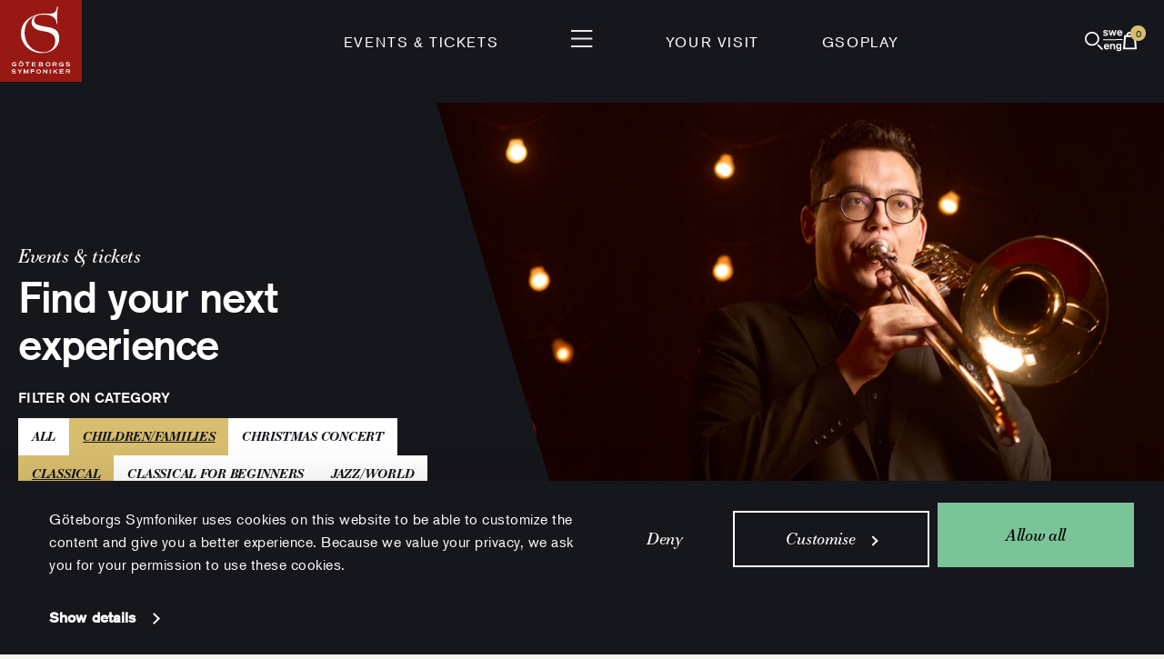

--- FILE ---
content_type: text/html; charset=UTF-8
request_url: https://www.gso.se/en/programme/concerts-2/?concert_genre%5B0%5D=281&concert_genre%5B1%5D=337&concert_genre%5B2%5D=32&concert_genre%5B3%5D=29
body_size: 16335
content:
<!doctype html>
<html lang="en-US" class="">
	<head>
		<meta charset="utf-8" />

		<meta name="viewport" content="width=device-width, initial-scale=1.0" />

		<link rel="apple-touch-icon-precomposed" sizes="57x57" href="https://www.gso.se/wp-content/themes/gso-v2/assets/images/icons/apple-touch-icon-57x57.png" />
		<link rel="apple-touch-icon-precomposed" sizes="114x114" href="https://www.gso.se/wp-content/themes/gso-v2/assets/images/icons/apple-touch-icon-114x114.png" />
		<link rel="apple-touch-icon-precomposed" sizes="72x72" href="https://www.gso.se/wp-content/themes/gso-v2/assets/images/icons/apple-touch-icon-72x72.png" />
		<link rel="apple-touch-icon-precomposed" sizes="144x144" href="https://www.gso.se/wp-content/themes/gso-v2/assets/images/icons/apple-touch-icon-144x144.png" />
		<link rel="apple-touch-icon-precomposed" sizes="60x60" href="https://www.gso.se/wp-content/themes/gso-v2/assets/images/icons/apple-touch-icon-60x60.png" />
		<link rel="apple-touch-icon-precomposed" sizes="120x120" href="https://www.gso.se/wp-content/themes/gso-v2/assets/images/icons/apple-touch-icon-120x120.png" />
		<link rel="apple-touch-icon-precomposed" sizes="76x76" href="https://www.gso.se/wp-content/themes/gso-v2/assets/images/icons/apple-touch-icon-76x76.png" />
		<link rel="apple-touch-icon-precomposed" sizes="152x152" href="https://www.gso.se/wp-content/themes/gso-v2/assets/images/icons/apple-touch-icon-152x152.png" />
		<link rel="icon" type="image/png" href="https://www.gso.se/wp-content/themes/gso-v2/assets/images/icons/favicon-196x196.png" sizes="196x196" />
		<link rel="icon" type="image/png" href="https://www.gso.se/wp-content/themes/gso-v2/assets/images/icons/favicon-96x96.png" sizes="96x96" />
		<link rel="icon" type="image/png" href="https://www.gso.se/wp-content/themes/gso-v2/assets/images/icons/favicon-32x32.png" sizes="32x32" />
		<link rel="icon" type="image/png" href="https://www.gso.se/wp-content/themes/gso-v2/assets/images/icons/favicon-16x16.png" sizes="16x16" />
		<link rel="icon" type="image/png" href="https://www.gso.se/wp-content/themes/gso-v2/assets/images/icons/favicon-128.png" sizes="128x128" />
		<meta name="msapplication-TileImage" content="https://www.gso.se/wp-content/themes/gso-v2/assets/images/icons/mstile-144x144.png" />
		<meta name="apple-mobile-web-app-title" content="GSO">
		<meta name="msapplication-square70x70logo" content="https://www.gso.se/wp-content/themes/gso-v2/assets/images/icons/mstile-70x70.png" />
		<meta name="msapplication-square150x150logo" content="https://www.gso.se/wp-content/themes/gso-v2/assets/images/icons/mstile-150x150.png" />
		<meta name="msapplication-wide310x150logo" content="https://www.gso.se/wp-content/themes/gso-v2/assets/images/icons/mstile-310x150.png" />
		<meta name="msapplication-square310x310logo" content="https://www.gso.se/wp-content/themes/gso-v2/assets/images/icons/mstile-310x310.png" />
		<script>
			var ajaxurl = 'https://www.gso.se/wp-admin/admin-ajax.php?lang=en';
			window.siteLanguage= 'en';
			window.languageStrings = {
				emailAddress: 'Email address'
			};
		</script>
		<meta name='robots' content='max-image-preview:large' />
	<style>img:is([sizes="auto" i], [sizes^="auto," i]) { contain-intrinsic-size: 3000px 1500px }</style>
	<link rel="alternate" hreflang="sv-se" href="https://www.gso.se/program/konserter/" />
<link rel="alternate" hreflang="en-us" href="https://www.gso.se/en/programme/concerts-2/" />
<link rel="alternate" hreflang="x-default" href="https://www.gso.se/program/konserter/" />
<link rel='stylesheet' id='wp-block-library-css' href='https://www.gso.se/wp-includes/css/dist/block-library/style.min.css?ver=6.8.3' type='text/css' media='all' />
<style id='classic-theme-styles-inline-css' type='text/css'>
/*! This file is auto-generated */
.wp-block-button__link{color:#fff;background-color:#32373c;border-radius:9999px;box-shadow:none;text-decoration:none;padding:calc(.667em + 2px) calc(1.333em + 2px);font-size:1.125em}.wp-block-file__button{background:#32373c;color:#fff;text-decoration:none}
</style>
<style id='global-styles-inline-css' type='text/css'>
:root{--wp--preset--aspect-ratio--square: 1;--wp--preset--aspect-ratio--4-3: 4/3;--wp--preset--aspect-ratio--3-4: 3/4;--wp--preset--aspect-ratio--3-2: 3/2;--wp--preset--aspect-ratio--2-3: 2/3;--wp--preset--aspect-ratio--16-9: 16/9;--wp--preset--aspect-ratio--9-16: 9/16;--wp--preset--color--black: #000000;--wp--preset--color--cyan-bluish-gray: #abb8c3;--wp--preset--color--white: #ffffff;--wp--preset--color--pale-pink: #f78da7;--wp--preset--color--vivid-red: #cf2e2e;--wp--preset--color--luminous-vivid-orange: #ff6900;--wp--preset--color--luminous-vivid-amber: #fcb900;--wp--preset--color--light-green-cyan: #7bdcb5;--wp--preset--color--vivid-green-cyan: #00d084;--wp--preset--color--pale-cyan-blue: #8ed1fc;--wp--preset--color--vivid-cyan-blue: #0693e3;--wp--preset--color--vivid-purple: #9b51e0;--wp--preset--gradient--vivid-cyan-blue-to-vivid-purple: linear-gradient(135deg,rgba(6,147,227,1) 0%,rgb(155,81,224) 100%);--wp--preset--gradient--light-green-cyan-to-vivid-green-cyan: linear-gradient(135deg,rgb(122,220,180) 0%,rgb(0,208,130) 100%);--wp--preset--gradient--luminous-vivid-amber-to-luminous-vivid-orange: linear-gradient(135deg,rgba(252,185,0,1) 0%,rgba(255,105,0,1) 100%);--wp--preset--gradient--luminous-vivid-orange-to-vivid-red: linear-gradient(135deg,rgba(255,105,0,1) 0%,rgb(207,46,46) 100%);--wp--preset--gradient--very-light-gray-to-cyan-bluish-gray: linear-gradient(135deg,rgb(238,238,238) 0%,rgb(169,184,195) 100%);--wp--preset--gradient--cool-to-warm-spectrum: linear-gradient(135deg,rgb(74,234,220) 0%,rgb(151,120,209) 20%,rgb(207,42,186) 40%,rgb(238,44,130) 60%,rgb(251,105,98) 80%,rgb(254,248,76) 100%);--wp--preset--gradient--blush-light-purple: linear-gradient(135deg,rgb(255,206,236) 0%,rgb(152,150,240) 100%);--wp--preset--gradient--blush-bordeaux: linear-gradient(135deg,rgb(254,205,165) 0%,rgb(254,45,45) 50%,rgb(107,0,62) 100%);--wp--preset--gradient--luminous-dusk: linear-gradient(135deg,rgb(255,203,112) 0%,rgb(199,81,192) 50%,rgb(65,88,208) 100%);--wp--preset--gradient--pale-ocean: linear-gradient(135deg,rgb(255,245,203) 0%,rgb(182,227,212) 50%,rgb(51,167,181) 100%);--wp--preset--gradient--electric-grass: linear-gradient(135deg,rgb(202,248,128) 0%,rgb(113,206,126) 100%);--wp--preset--gradient--midnight: linear-gradient(135deg,rgb(2,3,129) 0%,rgb(40,116,252) 100%);--wp--preset--font-size--small: 13px;--wp--preset--font-size--medium: 20px;--wp--preset--font-size--large: 36px;--wp--preset--font-size--x-large: 42px;--wp--preset--spacing--20: 0.44rem;--wp--preset--spacing--30: 0.67rem;--wp--preset--spacing--40: 1rem;--wp--preset--spacing--50: 1.5rem;--wp--preset--spacing--60: 2.25rem;--wp--preset--spacing--70: 3.38rem;--wp--preset--spacing--80: 5.06rem;--wp--preset--shadow--natural: 6px 6px 9px rgba(0, 0, 0, 0.2);--wp--preset--shadow--deep: 12px 12px 50px rgba(0, 0, 0, 0.4);--wp--preset--shadow--sharp: 6px 6px 0px rgba(0, 0, 0, 0.2);--wp--preset--shadow--outlined: 6px 6px 0px -3px rgba(255, 255, 255, 1), 6px 6px rgba(0, 0, 0, 1);--wp--preset--shadow--crisp: 6px 6px 0px rgba(0, 0, 0, 1);}:where(.is-layout-flex){gap: 0.5em;}:where(.is-layout-grid){gap: 0.5em;}body .is-layout-flex{display: flex;}.is-layout-flex{flex-wrap: wrap;align-items: center;}.is-layout-flex > :is(*, div){margin: 0;}body .is-layout-grid{display: grid;}.is-layout-grid > :is(*, div){margin: 0;}:where(.wp-block-columns.is-layout-flex){gap: 2em;}:where(.wp-block-columns.is-layout-grid){gap: 2em;}:where(.wp-block-post-template.is-layout-flex){gap: 1.25em;}:where(.wp-block-post-template.is-layout-grid){gap: 1.25em;}.has-black-color{color: var(--wp--preset--color--black) !important;}.has-cyan-bluish-gray-color{color: var(--wp--preset--color--cyan-bluish-gray) !important;}.has-white-color{color: var(--wp--preset--color--white) !important;}.has-pale-pink-color{color: var(--wp--preset--color--pale-pink) !important;}.has-vivid-red-color{color: var(--wp--preset--color--vivid-red) !important;}.has-luminous-vivid-orange-color{color: var(--wp--preset--color--luminous-vivid-orange) !important;}.has-luminous-vivid-amber-color{color: var(--wp--preset--color--luminous-vivid-amber) !important;}.has-light-green-cyan-color{color: var(--wp--preset--color--light-green-cyan) !important;}.has-vivid-green-cyan-color{color: var(--wp--preset--color--vivid-green-cyan) !important;}.has-pale-cyan-blue-color{color: var(--wp--preset--color--pale-cyan-blue) !important;}.has-vivid-cyan-blue-color{color: var(--wp--preset--color--vivid-cyan-blue) !important;}.has-vivid-purple-color{color: var(--wp--preset--color--vivid-purple) !important;}.has-black-background-color{background-color: var(--wp--preset--color--black) !important;}.has-cyan-bluish-gray-background-color{background-color: var(--wp--preset--color--cyan-bluish-gray) !important;}.has-white-background-color{background-color: var(--wp--preset--color--white) !important;}.has-pale-pink-background-color{background-color: var(--wp--preset--color--pale-pink) !important;}.has-vivid-red-background-color{background-color: var(--wp--preset--color--vivid-red) !important;}.has-luminous-vivid-orange-background-color{background-color: var(--wp--preset--color--luminous-vivid-orange) !important;}.has-luminous-vivid-amber-background-color{background-color: var(--wp--preset--color--luminous-vivid-amber) !important;}.has-light-green-cyan-background-color{background-color: var(--wp--preset--color--light-green-cyan) !important;}.has-vivid-green-cyan-background-color{background-color: var(--wp--preset--color--vivid-green-cyan) !important;}.has-pale-cyan-blue-background-color{background-color: var(--wp--preset--color--pale-cyan-blue) !important;}.has-vivid-cyan-blue-background-color{background-color: var(--wp--preset--color--vivid-cyan-blue) !important;}.has-vivid-purple-background-color{background-color: var(--wp--preset--color--vivid-purple) !important;}.has-black-border-color{border-color: var(--wp--preset--color--black) !important;}.has-cyan-bluish-gray-border-color{border-color: var(--wp--preset--color--cyan-bluish-gray) !important;}.has-white-border-color{border-color: var(--wp--preset--color--white) !important;}.has-pale-pink-border-color{border-color: var(--wp--preset--color--pale-pink) !important;}.has-vivid-red-border-color{border-color: var(--wp--preset--color--vivid-red) !important;}.has-luminous-vivid-orange-border-color{border-color: var(--wp--preset--color--luminous-vivid-orange) !important;}.has-luminous-vivid-amber-border-color{border-color: var(--wp--preset--color--luminous-vivid-amber) !important;}.has-light-green-cyan-border-color{border-color: var(--wp--preset--color--light-green-cyan) !important;}.has-vivid-green-cyan-border-color{border-color: var(--wp--preset--color--vivid-green-cyan) !important;}.has-pale-cyan-blue-border-color{border-color: var(--wp--preset--color--pale-cyan-blue) !important;}.has-vivid-cyan-blue-border-color{border-color: var(--wp--preset--color--vivid-cyan-blue) !important;}.has-vivid-purple-border-color{border-color: var(--wp--preset--color--vivid-purple) !important;}.has-vivid-cyan-blue-to-vivid-purple-gradient-background{background: var(--wp--preset--gradient--vivid-cyan-blue-to-vivid-purple) !important;}.has-light-green-cyan-to-vivid-green-cyan-gradient-background{background: var(--wp--preset--gradient--light-green-cyan-to-vivid-green-cyan) !important;}.has-luminous-vivid-amber-to-luminous-vivid-orange-gradient-background{background: var(--wp--preset--gradient--luminous-vivid-amber-to-luminous-vivid-orange) !important;}.has-luminous-vivid-orange-to-vivid-red-gradient-background{background: var(--wp--preset--gradient--luminous-vivid-orange-to-vivid-red) !important;}.has-very-light-gray-to-cyan-bluish-gray-gradient-background{background: var(--wp--preset--gradient--very-light-gray-to-cyan-bluish-gray) !important;}.has-cool-to-warm-spectrum-gradient-background{background: var(--wp--preset--gradient--cool-to-warm-spectrum) !important;}.has-blush-light-purple-gradient-background{background: var(--wp--preset--gradient--blush-light-purple) !important;}.has-blush-bordeaux-gradient-background{background: var(--wp--preset--gradient--blush-bordeaux) !important;}.has-luminous-dusk-gradient-background{background: var(--wp--preset--gradient--luminous-dusk) !important;}.has-pale-ocean-gradient-background{background: var(--wp--preset--gradient--pale-ocean) !important;}.has-electric-grass-gradient-background{background: var(--wp--preset--gradient--electric-grass) !important;}.has-midnight-gradient-background{background: var(--wp--preset--gradient--midnight) !important;}.has-small-font-size{font-size: var(--wp--preset--font-size--small) !important;}.has-medium-font-size{font-size: var(--wp--preset--font-size--medium) !important;}.has-large-font-size{font-size: var(--wp--preset--font-size--large) !important;}.has-x-large-font-size{font-size: var(--wp--preset--font-size--x-large) !important;}
:where(.wp-block-post-template.is-layout-flex){gap: 1.25em;}:where(.wp-block-post-template.is-layout-grid){gap: 1.25em;}
:where(.wp-block-columns.is-layout-flex){gap: 2em;}:where(.wp-block-columns.is-layout-grid){gap: 2em;}
:root :where(.wp-block-pullquote){font-size: 1.5em;line-height: 1.6;}
</style>
<link rel='stylesheet' id='contact-form-7-css' href='https://www.gso.se/wp-content/plugins/contact-form-7/includes/css/styles.css?ver=6.0.6' type='text/css' media='all' />
<link rel='stylesheet' id='main-stylesheet-css' href='https://www.gso.se/wp-content/themes/gso-v2/assets/styles/app.css?id=e641d629f8efd3a2441f&#038;ver=6.8.3' type='text/css' media='all' />
<script type="text/javascript" id="main-script-js-extra">
/* <![CDATA[ */
var tpl_url = {"template_url":"https:\/\/www.gso.se\/wp-content\/themes\/gso-v2"};
/* ]]> */
</script>
<script type="text/javascript" src="https://www.gso.se/wp-content/themes/gso-v2/assets/scripts/app.js?id=1b7c58d6480908e4a62a&amp;ver=6.8.3" id="main-script-js"></script>
<link rel="https://api.w.org/" href="https://www.gso.se/en/wp-json/" /><link rel="alternate" title="JSON" type="application/json" href="https://www.gso.se/en/wp-json/wp/v2/pages/5338" /><link rel="alternate" title="oEmbed (JSON)" type="application/json+oembed" href="https://www.gso.se/en/wp-json/oembed/1.0/embed?url=https%3A%2F%2Fwww.gso.se%2Fen%2Fprogramme%2Fconcerts-2%2F" />
<link rel="alternate" title="oEmbed (XML)" type="text/xml+oembed" href="https://www.gso.se/en/wp-json/oembed/1.0/embed?url=https%3A%2F%2Fwww.gso.se%2Fen%2Fprogramme%2Fconcerts-2%2F&#038;format=xml" />
<meta name="generator" content="WPML ver:4.7.6 stt:1,52;" />
<meta name="description" content="Concerts in Gothenburg - find your next experience at the Gothenburg Concert Hall! Classical music, jazz, stand-up comedy, pop, world music, podcasters, and much more.">    <meta property="og:title" content="Find concerts" />
    <meta property="og:type" content="article" />
    <meta property="og:image" content="https://www.gso.se/wp-content/uploads/2026/01/gso-2526-arno03391-2-1920x1254-foto-nadim-elazzeh_750x750_acf_cropped-4.jpg" />
    <meta property="og:image:width" content="750" />
    <meta property="og:image:height" content="750" />
    <meta property="og:description" content="Concerts in Gothenburg - find your next experience at the Gothenburg Concert Hall! Classical music, jazz, stand-up comedy, pop, world music, podcasters, and much more." />
    <meta property="og:site_name" content="Göteborgs Symfoniker" />
  <link rel="canonical" href="https://www.gso.se/en/programme/concerts-2/" />

		<title>Find concerts | Gothenburg Concert Hall</title>

	</head>
    <body class="wp-singular page-template page-template-templates page-template-concert-filter page-template-templatesconcert-filter-php page page-id-5338 page-child parent-pageid-4948 wp-theme-gso-v2">

		<!-- Google Tag Manager -->
		<noscript><iframe src="//www.googletagmanager.com/ns.html?id=GTM-TFZHGW"
		height="0" width="0" style="display:none;visibility:hidden"></iframe></noscript>
		<script>(function(w,d,s,l,i){w[l]=w[l]||[];w[l].push({'gtm.start':
		new Date().getTime(),event:'gtm.js'});var f=d.getElementsByTagName(s)[0],
		j=d.createElement(s),dl=l!='dataLayer'?'&l='+l:'';j.async=true;j.src=
		'//www.googletagmanager.com/gtm.js?id='+i+dl;f.parentNode.insertBefore(j,f);
		})(window,document,'script','dataLayer','GTM-TFZHGW');</script>
		<!-- End Google Tag Manager -->
		<header id="page-header">
			<nav id="top-bar" aria-label="Top navigation">
				<a class="top-bar-logo" href="https://www.gso.se/en/" rel="home">
					<img alt="Göteborgs Symfoniker" src="https://www.gso.se/wp-content/themes/gso-v2/assets/images/gso-top-logo.svg?id=c74af9de2077fc8b18cd" />
				</a>

				<div class="top-bar-menu">
					<div class="top-bar-menu-left">
																						<a
		href="/en/programme/concerts/"
		class=""
					>Events &amp; tickets</a>
																												</div>
								<div class="top-bar-menu-center">
								<button aria-controls="site-navigation" aria-expanded="false">
									<img
										src="https://www.gso.se/wp-content/themes/gso-v2/assets/images/menu-open.svg?id=96ccccc55b87a5ea71c5"
										alt="Open menu"
									>
								</button>
								</div>
								<div class="top-bar-menu-right">
																													<a
		href="/en/your-visit/"
		class=""
					>Your visit</a>
																													<a
		href="https://www.gso.se/en/gsoplay/"
		class=""
					>GSOplay</a>
																		</div>
				</div>

				<div class="top-bar-icons">
					<button class="last-seen hidden" aria-controls="header-last-seen" aria-expanded="false">
						<img src="https://www.gso.se/wp-content/themes/gso-v2/assets/images/gso-icons/eye.svg" alt="Last seen">
					</button>
					<button class="search mobile:order-first" aria-controls="site-search" aria-expanded="false">
						<img src="https://www.gso.se/wp-content/themes/gso-v2/assets/images/gso-icons/search.svg" alt="Search">
					</button>
					<a class="language mobile:hidden" href="https://www.gso.se/program/konserter/">
						<img
							src="https://www.gso.se/wp-content/themes/gso-v2/assets/images/gso-icons/lang.svg"
							alt="swe/eng - Switch language to Swedish"
						>
					</a>
					<button class="cart" aria-controls="header-cart" aria-expanded="false">
						<img src="https://www.gso.se/wp-content/themes/gso-v2/assets/images/gso-icons/cart.svg" alt="Cart">
						<span class="badge cart-count hidden">0</span>
					</button>
				</div>
			</nav>

			
			<div id="header-cart">
			    <div class="popover-indicator"></div>
			    <button class="button-close" aria-controls="header-cart" aria-expanded="false">
				<img
				    src="https://www.gso.se/wp-content/themes/gso-v2/assets/images/menu-close.svg?id=33453ec979232c71b75c"
				    alt="Close cart"
				>
			    </button>
					<div class="content" data-currency="SEK" data-iframe-url="https://tickets.gso.se/en/itix" data-locale="en">
					<h6 class="header">Cart</h6>
					<p class="body">Your cart is empty</p>
					<div class="has-items hidden">
						<div class="gso-box-list compact-rows"></div>
						<a
								class="to-cart-checkout"
								href="https://tickets.gso.se/sv/buyingflow/purchase/"
								>Pay</a>
					</div>

				</div>
			</div>

			<div id="header-last-seen">
			    <div class="popover-indicator"></div>
			    <button class="button-close" aria-controls="header-last-seen" aria-expanded="false">
				<img
				    src="https://www.gso.se/wp-content/themes/gso-v2/assets/images/menu-close.svg?id=33453ec979232c71b75c"
				    alt="Close last seen"
				>
			    </button>
			    <div class="content">
					<h6 class="header">Last seen</h6>
					<p class="body">List is empty</p>
					<div class="gso-box-list compact-rows hidden"></div>
			    </div>
			</div>
		</header>

		<nav id="site-navigation" aria-label="Main navigation">
			<div class="site-navigation-bar">
				<div class="site-navigation-bar-icons-left">
					<a class="my-pages"
					   data-subscriber-url="https://www.gso.se/en/web-profile-subscriber/"
					   data-regular-url="https://www.gso.se/en/web-profile/"
					   data-create-profile-url="https://www.gso.se/en/create-webprofile/"
					   href="https://www.gso.se/en/create-webprofile/">
						<img src="https://www.gso.se/wp-content/themes/gso-v2/assets/images/gso-icons/person.svg" alt="My web profile">
						<span>My web profile</span>
					</a>

					<a class="language-small desktop:hidden" href="https://www.gso.se/program/konserter/">
						<img
							src="https://www.gso.se/wp-content/themes/gso-v2/assets/images/gso-icons/lang.svg"
							alt="swe/eng - Switch language to Swedish"
						>
					</a>
				</div>
				<button class="site-navigation-close" aria-controls="site-navigation" aria-expanded="false" aria-label="Close site navigation">
					<img
						src="https://www.gso.se/wp-content/themes/gso-v2/assets/images/menu-close.svg?id=33453ec979232c71b75c"
						alt=""
					>
				</button>
				<div class="site-navigation-bar-icons-right">
					<button class="search" aria-controls="site-search" aria-expanded="false">
						<img src="https://www.gso.se/wp-content/themes/gso-v2/assets/images/gso-icons/search.svg" alt="Search">
					</button>
					<button class="last-seen hidden desktop:hidden" aria-controls="header-last-seen" aria-expanded="false">
						<img src="https://www.gso.se/wp-content/themes/gso-v2/assets/images/gso-icons/eye.svg" alt="Last seen">
					</button>
					<a class="language mobile:hidden" href="https://www.gso.se/program/konserter/">
						<img
							src="https://www.gso.se/wp-content/themes/gso-v2/assets/images/gso-icons/lang.svg"
							alt="swe/eng - Switch language to Swedish"
						>
					</a>
					<button class="cart" aria-controls="header-cart" aria-expanded="false">
						<img src="https://www.gso.se/wp-content/themes/gso-v2/assets/images/gso-icons/cart.svg" alt="Cart">
						<span class="badge cart-count hidden">0</span>
					</button>
				</div>
			</div>
							<ul class="menu site-navigation-content site-navigation-content-desktop">
														
								<li class="site-navigation-content-item ">							<a
		href="https://www.gso.se/en/programme/concerts-2/"
		class=""
					>Events &amp; tickets</a>

													<ul class="menu" >
																																			<li>
											<a
		href="https://www.gso.se/en/programme/gift-card/"
		class=""
					>Gift cards</a>
									</li>
																										<li>
											<a
		href="https://www.gso.se/en/programme/get-a-subscription/"
		class=""
					>Subscriptions</a>
									</li>
																										<li>
											<a
		href="https://www.gso.se/en/programme/ticket-information/"
		class=""
					>Ticket information</a>
									</li>
															</ul>
																						
				</li>				<li class="site-navigation-content-item ">							<a
		href="https://www.gso.se/en/your-visit/"
		class=""
					>Your visit</a>

													<ul class="menu" >
																																			<li>
											<a
		href="https://www.gso.se/en/your-visit/the-experience/"
		class=""
					>The experience</a>
									</li>
																										<li>
											<a
		href="https://www.gso.se/en/your-visit/food-drinks/"
		class=""
					>Food &amp; drink</a>
									</li>
																										<li>
											<a
		href="https://www.gso.se/en/your-visit/accessibility/"
		class=""
					>Accessibility</a>
									</li>
																										<li>
											<a
		href="https://www.gso.se/en/your-visit/a-safe-and-secure-visit/"
		class=""
					>Health &amp; safety</a>
									</li>
															</ul>
																						
				</li>				<li class="site-navigation-content-item gsoplay">							<a
		href="https://www.gso.se/en/gsoplay/"
		class="gsoplay"
					><i class="gso-icon-gsoplay"></i>GSOplay</a>

																						
				</li>				<li class="site-navigation-content-item ">							<a
		href="https://www.gso.se/en/gothenburg-symphony-orchestra/"
		class=""
					>Gothenburg Symphony Orchestra</a>

													<ul class="menu" >
																																			<li>
											<a
		href="https://www.gso.se/en/gothenburg-symphony-orchestra/the-orchestra/"
		class=""
					>The Orchestra</a>
									</li>
																										<li>
											<a
		href="https://www.gso.se/en/gothenburg-symphony-orchestra/conductors/"
		class=""
					>Conductors</a>
									</li>
																										<li>
											<a
		href="https://www.gso.se/en/gothenburg-symphony-orchestra/choirs-ensembles/"
		class=""
					>Choirs &amp; ensembles</a>
									</li>
																										<li>
											<a
		href="https://www.gso.se/en/gothenburg-symphony-orchestra/partners-cooperations/"
		class=""
					>Partners &amp; Cooperations</a>
									</li>
															</ul>
																						
				</li>				<li class="site-navigation-content-item ">							<a
		href="https://www.gso.se/en/gothenburg-concert-hall/"
		class=""
					>The Concert Hall</a>

													<ul class="menu" >
																																			<li>
											<a
		href="https://www.gso.se/en/gothenburg-concert-hall/concert-hall-venues/"
		class=""
					>The Concert Hall venues</a>
									</li>
																										<li>
											<a
		href="https://www.gso.se/en/gothenburg-concert-hall/venue-rentals/"
		class=""
					>Venue rentals</a>
									</li>
																										<li>
											<a
		href="https://www.gso.se/en/gothenburg-concert-hall/art-in-the-concerthall/"
		class=""
					>Art in the Concert Hall</a>
									</li>
																										<li>
											<a
		href="https://www.gso.se/en/gothenburg-concert-hall/organ-in-gothenburg-concert-hall/"
		class=""
					>The Concert Hall Organ</a>
									</li>
															</ul>
																						
				</li>				<li class="site-navigation-content-item ">							<a
		href="https://www.gso.se/en/discover/"
		class=""
					>Discover</a>

													<ul class="menu" >
																																			<li>
											<a
		href="https://www.gso.se/en/discover/composers/"
		class=""
					>Get to know the composers</a>
									</li>
																										<li>
											<a
		href="https://www.gso.se/en/discover/press/"
		class=""
					>Press</a>
									</li>
															</ul>
																						
				</li>				<li class="site-navigation-content-item ">							<a
		href="https://www.gso.se/en/children-youth/"
		class=""
					>Children &amp; Youth</a>

													<ul class="menu" >
																																			<li>
											<a
		href="https://www.gso.se/en/children-youth/school-concerts/"
		class=""
					>School Concerts</a>
									</li>
																										<li>
											<a
		href="https://www.gso.se/en/children-youth/play-and-sing-with-us/"
		class=""
					>Play &amp; sing with us</a>
									</li>
																										<li>
											<a
		href="https://www.gso.se/en/children-youth/play-and-sing-with-us/side-by-side/"
		class=""
					>Side by Side music camp</a>
									</li>
																										<li>
											<a
		href="https://www.gso.se/en/children-youth/for-larare/"
		class=""
					>For Educators</a>
									</li>
																										<li>
											<a
		href="https://www.gso.se/en/children-youth/octomonk/"
		class=""
					>Study with Octomonk</a>
									</li>
																										<li>
											<a
		href="https://www.gso.se/en/children-youth/study-visits/"
		class=""
					>Study Visits</a>
									</li>
															</ul>
																						
				</li>				<li class="site-navigation-content-item ">							<a
		href="https://www.gso.se/en/the-organisation/"
		class=""
					>The Organisation</a>

																						
															<a
		href="https://www.gso.se/en/the-organisation/sustainability/"
		class=""
					>Sustainability</a>

																						
															<a
		href="https://www.gso.se/en/contact-opening-hours/"
		class=""
					>Contact &amp; Opening hours</a>

																						
															<a
		href="https://www.gso.se/en/for-companies/"
		class=""
					>For Corporations</a>

																													</li>
								</ul>
							<ul class="menu site-navigation-content site-navigation-content-mobile">
														
								<li class="site-navigation-content-item ">							<a
		href="https://www.gso.se/en/programme/concerts-2/"
		class=""
				data-submenu-id="site-navigation-submenu-75242" aria-controls="site-navigation-submenu-75242" aria-expanded="false"	>Events &amp; tickets</a>

													<ul class="menu"  id="site-navigation-submenu-75242">
																										<li>
											<a
		href="https://www.gso.se/en/programme/concerts-2/"
		class="mobile-only"
					>Events &amp; tickets</a>
									</li>
																										<li>
											<a
		href="https://www.gso.se/en/programme/gift-card/"
		class=""
					>Gift cards</a>
									</li>
																										<li>
											<a
		href="https://www.gso.se/en/programme/get-a-subscription/"
		class=""
					>Subscriptions</a>
									</li>
																										<li>
											<a
		href="https://www.gso.se/en/programme/ticket-information/"
		class=""
					>Ticket information</a>
									</li>
															</ul>
																						
				</li>				<li class="site-navigation-content-item ">							<a
		href="https://www.gso.se/en/your-visit/"
		class=""
				data-submenu-id="site-navigation-submenu-75257" aria-controls="site-navigation-submenu-75257" aria-expanded="false"	>Your visit</a>

													<ul class="menu"  id="site-navigation-submenu-75257">
																										<li>
											<a
		href="https://www.gso.se/en/your-visit/"
		class="mobile-only"
					>Your visit</a>
									</li>
																										<li>
											<a
		href="https://www.gso.se/en/your-visit/the-experience/"
		class=""
					>The experience</a>
									</li>
																										<li>
											<a
		href="https://www.gso.se/en/your-visit/food-drinks/"
		class=""
					>Food &amp; drink</a>
									</li>
																										<li>
											<a
		href="https://www.gso.se/en/your-visit/accessibility/"
		class=""
					>Accessibility</a>
									</li>
																										<li>
											<a
		href="https://www.gso.se/en/your-visit/a-safe-and-secure-visit/"
		class=""
					>Health &amp; safety</a>
									</li>
															</ul>
																						
				</li>				<li class="site-navigation-content-item gsoplay">							<a
		href="https://www.gso.se/en/gsoplay/"
		class="gsoplay"
					><i class="gso-icon-gsoplay"></i>GSOplay</a>

																						
				</li>				<li class="site-navigation-content-item ">							<a
		href="https://www.gso.se/en/gothenburg-symphony-orchestra/"
		class=""
				data-submenu-id="site-navigation-submenu-75266" aria-controls="site-navigation-submenu-75266" aria-expanded="false"	>Gothenburg Symphony Orchestra</a>

													<ul class="menu"  id="site-navigation-submenu-75266">
																										<li>
											<a
		href="https://www.gso.se/en/gothenburg-symphony-orchestra/"
		class="mobile-only"
					>Gothenburg Symphony Orchestra</a>
									</li>
																										<li>
											<a
		href="https://www.gso.se/en/gothenburg-symphony-orchestra/the-orchestra/"
		class=""
					>The Orchestra</a>
									</li>
																										<li>
											<a
		href="https://www.gso.se/en/gothenburg-symphony-orchestra/conductors/"
		class=""
					>Conductors</a>
									</li>
																										<li>
											<a
		href="https://www.gso.se/en/gothenburg-symphony-orchestra/choirs-ensembles/"
		class=""
					>Choirs &amp; ensembles</a>
									</li>
																										<li>
											<a
		href="https://www.gso.se/en/gothenburg-symphony-orchestra/partners-cooperations/"
		class=""
					>Partners &amp; Cooperations</a>
									</li>
															</ul>
																						
				</li>				<li class="site-navigation-content-item ">							<a
		href="https://www.gso.se/en/gothenburg-concert-hall/"
		class=""
				data-submenu-id="site-navigation-submenu-75297" aria-controls="site-navigation-submenu-75297" aria-expanded="false"	>The Concert Hall</a>

													<ul class="menu"  id="site-navigation-submenu-75297">
																										<li>
											<a
		href="https://www.gso.se/en/gothenburg-concert-hall/"
		class="mobile-only"
					>The Concert Hall</a>
									</li>
																										<li>
											<a
		href="https://www.gso.se/en/gothenburg-concert-hall/concert-hall-venues/"
		class=""
					>The Concert Hall venues</a>
									</li>
																										<li>
											<a
		href="https://www.gso.se/en/gothenburg-concert-hall/venue-rentals/"
		class=""
					>Venue rentals</a>
									</li>
																										<li>
											<a
		href="https://www.gso.se/en/gothenburg-concert-hall/art-in-the-concerthall/"
		class=""
					>Art in the Concert Hall</a>
									</li>
																										<li>
											<a
		href="https://www.gso.se/en/gothenburg-concert-hall/organ-in-gothenburg-concert-hall/"
		class=""
					>The Concert Hall Organ</a>
									</li>
															</ul>
																						
				</li>				<li class="site-navigation-content-item ">							<a
		href="https://www.gso.se/en/discover/"
		class=""
				data-submenu-id="site-navigation-submenu-75328" aria-controls="site-navigation-submenu-75328" aria-expanded="false"	>Discover</a>

													<ul class="menu"  id="site-navigation-submenu-75328">
																										<li>
											<a
		href="https://www.gso.se/en/discover/"
		class="mobile-only"
					>Discover</a>
									</li>
																										<li>
											<a
		href="https://www.gso.se/en/discover/composers/"
		class=""
					>Get to know the composers</a>
									</li>
																										<li>
											<a
		href="https://www.gso.se/en/discover/press/"
		class=""
					>Press</a>
									</li>
															</ul>
																						
				</li>				<li class="site-navigation-content-item ">							<a
		href="https://www.gso.se/en/children-youth/"
		class=""
				data-submenu-id="site-navigation-submenu-75332" aria-controls="site-navigation-submenu-75332" aria-expanded="false"	>Children &amp; Youth</a>

													<ul class="menu"  id="site-navigation-submenu-75332">
																										<li>
											<a
		href="https://www.gso.se/en/children-youth/"
		class="mobile-only"
					>Children &amp; Youth</a>
									</li>
																										<li>
											<a
		href="https://www.gso.se/en/children-youth/school-concerts/"
		class=""
					>School Concerts</a>
									</li>
																										<li>
											<a
		href="https://www.gso.se/en/children-youth/play-and-sing-with-us/"
		class=""
					>Play &amp; sing with us</a>
									</li>
																										<li>
											<a
		href="https://www.gso.se/en/children-youth/play-and-sing-with-us/side-by-side/"
		class=""
					>Side by Side music camp</a>
									</li>
																										<li>
											<a
		href="https://www.gso.se/en/children-youth/for-larare/"
		class=""
					>For Educators</a>
									</li>
																										<li>
											<a
		href="https://www.gso.se/en/children-youth/octomonk/"
		class=""
					>Study with Octomonk</a>
									</li>
																										<li>
											<a
		href="https://www.gso.se/en/children-youth/study-visits/"
		class=""
					>Study Visits</a>
									</li>
															</ul>
																						
				</li>				<li class="site-navigation-content-item ">							<a
		href="https://www.gso.se/en/the-organisation/"
		class=""
					>The Organisation</a>

																						
															<a
		href="https://www.gso.se/en/the-organisation/sustainability/"
		class=""
					>Sustainability</a>

																						
															<a
		href="https://www.gso.se/en/contact-opening-hours/"
		class=""
					>Contact &amp; Opening hours</a>

																						
															<a
		href="https://www.gso.se/en/for-companies/"
		class=""
					>For Corporations</a>

																													</li>
								</ul>
					</nav>

		<div id="site-search">
			<div class="site-search-bar">
				<div class="site-search-bar-icons-left">
				</div>
				<button class="site-search-close" aria-controls="site-search" aria-expanded="false">
					<img
						src="https://www.gso.se/wp-content/themes/gso-v2/assets/images/menu-close.svg?id=33453ec979232c71b75c"
						alt="Close search"
					>
				</button>
				<div class="site-search-bar-icons-right">
				</div>
			</div>

			<div class="site-search-content">
				<div class="gso-block form-search-large">
	<form role="search" method="get" action="https://www.gso.se/en/">
	
	<div class="search-input">
		<label for="1a3c3378-cad7-4571-8809-a4ee00e9059b-search">
			<img src="https://www.gso.se/wp-content/themes/gso-v2/assets/images/gso-icons/search.svg" alt="Search for:">
		</label>
		<input
			id="1a3c3378-cad7-4571-8809-a4ee00e9059b-search"
			type="text"
			name="s"
			value=""
			placeholder="I'm looking for.."
			required
		>
	</div>

	<button type="submit">
		Search	</button>
</form>
</div>
				<p>Press ESC to close the search field</p>
			</div>
		</div>

		<header id="page-header-print">
			<img alt="Göteborgs Symfoniker" src="https://www.gso.se/wp-content/themes/gso-v2/assets/images/gso-print-logo.jpg?id=ace102e3cceadd8d9a3b">
		</header>

		<section id="page-container" role="main">

<section class="gso-block hero-medium">
	<div class="media-box">
		<img class="media mobile:hidden" src="https://www.gso.se/wp-content/uploads/2026/01/gso-2526-arno03391-2-1920x1254-foto-nadim-elazzeh_1920x860_acf_cropped.jpg" alt="">
		<img class="media desktop:hidden" src="https://www.gso.se/wp-content/uploads/2026/01/gso-2526-arno03391-2-1920x1254-foto-nadim-elazzeh_1920x860_acf_cropped.jpg" alt="">
	</div>

    <div class="top-shadow"></div>

    <div class="content-box">
		<div class="content">
			<h1 class="header">
				<span class="preheader">Events &amp; tickets</span>
				Find your next experience			</h1>

			<div class="gso-block section-category-filter-buttons">
			<h2 class="header">Filter on category</h2>
		<div class="buttons">
					<a
				href=""
				class=""
							>
				All 			</a>
					<a
				href="?concert_genre%5B0%5D=281&#038;concert_genre%5B1%5D=337&#038;concert_genre%5B3%5D=29"
				class="active"
							>
				Children/Families <span class="sr-only">(Active)</span>			</a>
					<a
				href="?concert_genre%5B0%5D=281&#038;concert_genre%5B1%5D=337&#038;concert_genre%5B2%5D=32&#038;concert_genre%5B3%5D=29&#038;concert_genre%5B4%5D=353"
				class=""
							>
				Christmas concert 			</a>
					<a
				href="?concert_genre%5B0%5D=281&#038;concert_genre%5B1%5D=337&#038;concert_genre%5B2%5D=32"
				class="active"
							>
				Classical <span class="sr-only">(Active)</span>			</a>
					<a
				href="?concert_genre%5B0%5D=281&#038;concert_genre%5B1%5D=337&#038;concert_genre%5B2%5D=32&#038;concert_genre%5B3%5D=29&#038;concert_genre%5B4%5D=317"
				class=""
							>
				Classical for beginners 			</a>
					<a
				href="?concert_genre%5B0%5D=281&#038;concert_genre%5B1%5D=337&#038;concert_genre%5B2%5D=32&#038;concert_genre%5B3%5D=29&#038;concert_genre%5B4%5D=20"
				class=""
							>
				Jazz/World 			</a>
					<a
				href="?concert_genre%5B0%5D=281&#038;concert_genre%5B1%5D=337&#038;concert_genre%5B2%5D=32&#038;concert_genre%5B3%5D=29&#038;concert_genre%5B4%5D=33"
				class=""
							>
				Lecture 			</a>
					<a
				href="?concert_genre%5B1%5D=337&#038;concert_genre%5B2%5D=32&#038;concert_genre%5B3%5D=29"
				class="active"
							>
				Organ <span class="sr-only">(Active)</span>			</a>
					<a
				href="?concert_genre%5B0%5D=281&#038;concert_genre%5B1%5D=337&#038;concert_genre%5B2%5D=32&#038;concert_genre%5B3%5D=29&#038;concert_genre%5B4%5D=21"
				class=""
							>
				Pop/Rock 			</a>
					<a
				href="?concert_genre%5B0%5D=281&#038;concert_genre%5B1%5D=337&#038;concert_genre%5B2%5D=32&#038;concert_genre%5B3%5D=29&#038;concert_genre%5B4%5D=30"
				class=""
							>
				School 			</a>
					<a
				href="?concert_genre%5B0%5D=281&#038;concert_genre%5B1%5D=337&#038;concert_genre%5B2%5D=32&#038;concert_genre%5B3%5D=29&#038;concert_genre%5B4%5D=35"
				class=""
							>
				Show/Stand up 			</a>
					<a
				href="?concert_genre%5B0%5D=281&#038;concert_genre%5B2%5D=32&#038;concert_genre%5B3%5D=29"
				class="active"
							>
				Gothenburg Symphony <span class="sr-only">(Active)</span>			</a>
			</div>
</div>
		</div>
    </div>
</section>



  <div class="gso-container-center-sm">
    <form method="GET" id="concert-filter-form" class="initially-hidden">
		<button type="button" aria-controls="concert-filter-form" aria-expanded="false">
		  <img src="https://www.gso.se/wp-content/themes/gso-v2/assets/images/arrows/light-up.svg" alt="">
		  Hide advanced search
      </button>

					<input type="hidden" name="concert_genre[]" value="281">
						<input type="hidden" name="concert_genre[]" value="337">
						<input type="hidden" name="concert_genre[]" value="32">
						<input type="hidden" name="concert_genre[]" value="29">
			
      <input type="hidden" name="show_dates" value="">

      <div class="fields">
		  <label>
		    From date			<div class="field">
			  <!--<i class="gso-icon-add-to-calendar"></i>-->

			  <input type="date" name="concert_start" autocomplete="off" value="" >

			</div>
		  </label>
		  <label>To date	<div class="field">
		<!--<i class="gso-icon-add-to-calendar"></i>-->
	  <input type="date" name="concert_end" autocomplete="off" value="" placeholder="">
	</div>
		  </label>
		  <label
			  >Search concert	<div class="field">
	  <i class="gso-icon-search"></i>
	  <input type="text" name="concert_name"  value="" placeholder="">
	</div>
		  </label>
	      </div>


      <div class="checkboxes-and-buttons">
	<label class="sold-out">
	  <input type="checkbox" name="hide_sold_out_concerts" >
	  <span>Hide sold out concerts</span>
	</label>
	<label class="only-gso">
	  <input type="checkbox" name="only_gso" >
	  <span>Only concerts with Gothenburg Symphony</span>
	</label>
	<label class="only-school">
	  <input type="checkbox" name="only_school" >
	  <span>Only school concerts</span>
	</label>

	
	<div class="buttons">
	  <a class="clear-filters" href="?">Clear all filters</a>
	  <button type="submit">Search</button>
	</div>
      </div>
    </form>
    <div class="flex flex-row justify-between items-center mb-[30px]">
      <button type="button" aria-controls="concert-filter-form" aria-expanded="false" class="expanded:hidden">
		  <img src="https://www.gso.se/wp-content/themes/gso-v2/assets/images/arrows/light-down.svg" alt="">
		  Advanced search      </button>
      <div class="show-options flex-grow flex justify-end">
	<a aria-label="Show events" href="?concert_genre%5B0%5D=281&concert_genre%5B1%5D=337&concert_genre%5B2%5D=32&concert_genre%5B3%5D=29" data-preserve-scroll-offset class="show-events active"><svg xmlns="http://www.w3.org/2000/svg" width="18.218" height="18.218"><g fill="none" stroke="#16161d" stroke-width="1.5"><path d="M10.41 0h7.808v7.808H10.41z" stroke="none"/><path d="M11.16.75h6.308v6.308H11.16z"/><path d="M0 0h7.808v7.808H0z" stroke="none"/><path d="M.75.75h6.308v6.308H.75z"/><g><path d="M0 10.41h7.808v7.808H0z" stroke="none"/><path d="M.75 11.16h6.308v6.308H.75z"/></g><g><path d="M10.41 10.41h7.808v7.808H10.41z" stroke="none"/><path d="M11.16 11.16h6.308v6.308H11.16z"/></g></g></svg><span>Show events</span></a>
	<a aria-label="Show dates" href="?show_dates=1&concert_genre%5B0%5D=281&concert_genre%5B1%5D=337&concert_genre%5B2%5D=32&concert_genre%5B3%5D=29" data-preserve-scroll-offset class="show-dates " ><svg xmlns="http://www.w3.org/2000/svg" width="21.422" height="15.422"><g fill="none" stroke="#16161d" stroke-width="2"><path d="M4.012 7.711h17.411M4.012 1h17.411M4.012 14.422h17.411"/><g><path d="M2.096 7.711H0M2.096 1H0M2.096 14.422H0"/></g></g></svg><span>Show dates</span></a>

      </div>
    </div>
  </div>


  <div class="gso-container-center-sm gso-box-list"><a
  class="gso-block box-subscription-small"
  href="https://www.gso.se/en/programme/concerts/meeting-of-masters-ravel-messiaen/"  >

	<div class="media">
		<img src="https://www.gso.se/wp-content/uploads/2024/11/bertrand-chamayou-marco-borggreve-025-1920x1254-1-925x604.jpg" alt="">
			</div>

	<div class="content">
		<h5 class="header">Meeting of Masters: Ravel &amp; Messiaen</h5>
					<div class="gso-tag color-scheme-gold">23, 24 Jan</div>
				<p class="body">Barbara Hannigan takes us on an emotional journey filled with birdsong and star-crossed lovers. Joining her with the Gothenburg Symphony Orchestra is friend Bertrand Chamayou, performing Ravel’s hopeful and jazz-inspired Piano Concerto.</p>
			</div>

	
	<div class="cta-box">
		<span class="cta ">
			Purchase tickets		</span>
	</div>
</a>
<a
  class="gso-block box-subscription-small"
  href="https://www.gso.se/en/programme/concerts/vastra-gotalands-ungdomssymfoniker-jan-2026/"  >

	<div class="media">
		<img src="https://www.gso.se/wp-content/uploads/2025/01/2024-01-vagus-21-foto-thomestifanos-1920x1254-1-925x604.jpg" alt="">
			</div>

	<div class="content">
		<h5 class="header">VÄGUS  Peer Gynt</h5>
					<div class="gso-tag color-scheme-gold">27 Jan 19.00</div>
				<p class="body">You can go your own way – the message is clear in the tale of the rebel Peer Gynt. And Edvard Grieg&#039;s music contains everything a tale should have. The Youth Symphony of Västra Götaland gives you the whole story with actor Mattias Nordkvist as Peer.</p>
			</div>

	
	<div class="cta-box">
		<span class="cta ">
			Purchase tickets		</span>
	</div>
</a>
<a
  class="gso-block box-subscription-small"
  href="https://www.gso.se/en/programme/concerts/pekka-kuusisto-anne-sofie-von-otter/"  >

	<div class="media">
		<img src="https://www.gso.se/wp-content/uploads/2024/11/gso-pekka-kuusisto-1372-2025-foto-olakjelbye-1920x1254-1-925x604.jpg" alt="">
			</div>

	<div class="content">
		<h5 class="header">Pekka Kuusisto &amp; Anne Sofie von Otter</h5>
					<div class="gso-tag color-scheme-gold">28, 29 Jan</div>
				<p class="body">Anything can happen when Gothenburg Symphony Orchestra’s Principal Guest Conductor and violinist Pekka Kuusisto takes the stage. This time, he presents a musical journey of discovery with Anne Sofie von Otter, with focus on man and nature.</p>
			</div>

	
	<div class="cta-box">
		<span class="cta ">
			Purchase tickets		</span>
	</div>
</a>
<a
  class="gso-block box-subscription-small"
  href="https://www.gso.se/en/programme/concerts/baby-rythmics-jan-2026/"  >

	<div class="media">
		<img src="https://www.gso.se/wp-content/uploads/2023/10/gso-babyrytmik-angelinamangs-096-fotoannahult-1920x1254-utbyggd-925x604.jpg" alt="">
			</div>

	<div class="content">
		<h5 class="header">Baby rythmics</h5>
					<div class="gso-tag color-scheme-gold">29 Jan</div>
				<p class="body">A playful and creative moment for you and your baby where well-known melodies and rhymes are interspersed with new acquaintances in classical music.</p>
			</div>

			<div class="ribbon color-scheme-grey">Sold out!</div>
	
	<div class="cta-box">
		<span class="cta grey">
			Sold out!		</span>
	</div>
</a>
<a
  class="gso-block box-subscription-small"
  href="https://www.gso.se/en/programme/concerts/classical-aw-with-tchaikovsky/"  >

	<div class="media">
		<img src="https://www.gso.se/wp-content/uploads/2024/11/kristians-edits-uudet-2-credits-tuomas-tenkanen-bred-hoger-1920x1254-1-925x604.jpg" alt="">
			</div>

	<div class="content">
		<h5 class="header">Classical AW with Tchaikovsky</h5>
					<div class="gso-tag color-scheme-gold">4 Feb 18.00</div>
				<p class="body">Stop by the Concert Hall on your way home for music and mingling. Tchaikovsky’s Symphony No. 5 is bursting with big emotions and musical concepts. Enjoy the ride with the Gothenburg Symphony Orchestra and conductor Kristian Sallinen.</p>
			</div>

			<div class="ribbon color-scheme-grey">Sold out!</div>
	
	<div class="cta-box">
		<span class="cta grey">
			Sold out!		</span>
	</div>
</a>
<a
  class="gso-block box-subscription-small"
  href="https://www.gso.se/en/programme/concerts/solistpriset-2026/"  >

	<div class="media">
		<img src="https://www.gso.se/wp-content/uploads/2025/01/solistpriset-2025-foto-gsoplay-1920x1254-1-925x604.jpg" alt="">
			</div>

	<div class="content">
		<h5 class="header">The Soloist Prize 2026</h5>
					<div class="gso-tag color-scheme-gold">7 Feb 18.00</div>
				<p class="body">Experience Sweden&#039;s premier competition for young classical soloists. We hear three accomplished musicians all performing together with the Gothenburg Symphony Orchestra and conductor Anna-Maria Helsing.</p>
			</div>

	
	<div class="cta-box">
		<span class="cta ">
			Purchase tickets		</span>
	</div>
</a>
</div>				  <div class="lg:mt-9"></div>
				  <div class="lg:hidden">
				  			<div class="mt-[100px] mb-[130px]">
				<div class="gso-container-center-sm gso-box-list mt-20 mb-4">
<section class="gso-block box-medium box-medium-image">
			<img class="media" src="https://www.gso.se/wp-content/uploads/2024/06/ai-tone-webb-1920x12541-1.png" alt="Vår AI tone som ler mot kameran i röd skjorta, mörkt hår och med glasögon. Bakgrunden är ingången till Göteborgs Konserthus.">
	
	<a
		class="content group color-scheme-black"
		href="https://www.gso.se/upptack/chatt-tone/"
					>
		<h4 class="header">Discover classical music with AI-Tone</h4>
		<p class="body">Tone loves to give tips on classical music! When you&#039;ve answered a few simple questions, she goes all in to find something that suits you. Say hello to Tone and start a fantastic musical journey - in a whole new way.
</p>

		<span	class="component button-arrow right"
			>
	<span class="">Chat with Tone (in swedish)</span>
	<svg class="arrow right" xmlns="http://www.w3.org/2000/svg" width="46.204" height="18.179"><path d="M35.201 18.179l-.994-.111c.008-.082.876-7.086 7.791-8.978-6.915-1.892-7.783-8.9-7.791-8.978L35.201 0c.04.35 1.083 8.557 10.5 8.557h.5v1l-.5.066c-9.417 0-10.46 8.207-10.5 8.556zM0 8.59h32.41v1H0z"/></svg>
</span>
	</a>
</section>

<section class="gso-block box-small ">
	
	<a
		class="content group color-scheme-gold"
		href="https://www.gso.se/en/your-visit/"
			>
				<h4 class="header">Everything you need to know before your visit</h4>
		<p class="body"><span>Here you will find all the necessary information that you need to know about before your magical visit in the Concert Hall.
</span></p>

		<span	class="component button-arrow right"
			>
	<span class="">Concert experience</span>
	<svg class="arrow right" xmlns="http://www.w3.org/2000/svg" width="46.204" height="18.179"><path d="M35.201 18.179l-.994-.111c.008-.082.876-7.086 7.791-8.978-6.915-1.892-7.783-8.9-7.791-8.978L35.201 0c.04.35 1.083 8.557 10.5 8.557h.5v1l-.5.066c-9.417 0-10.46 8.207-10.5 8.556zM0 8.59h32.41v1H0z"/></svg>
</span>
	</a>
</section>
</div>	</div>
	</div><div class="gso-container-center-sm gso-box-list"><a
  class="gso-block box-subscription-small"
  href="https://www.gso.se/en/programme/concerts/sportlovsorkesterns-finalkonsert-2026/"  >

	<div class="media">
		<img src="https://www.gso.se/wp-content/uploads/2025/01/sportlovsorkestern-23-058a7105-foto-francis-lofvenholm-1920x1254-1-925x604.jpg" alt="">
			</div>

	<div class="content">
		<h5 class="header">The Sports Holiday Orchestra concert</h5>
					<div class="gso-tag color-scheme-gold">10 Feb 18.00</div>
				<p class="body">Award-winning conductor Ron Davis Alvarez gathers young orchestral musicians aged 11-19 for the popular Sports Holiday Orchestra. Together they offer a taste of the classical repertoire.</p>
			</div>

	
	<div class="cta-box">
		<span class="cta ">
			Purchase tickets		</span>
	</div>
</a>
<a
  class="gso-block box-subscription-small"
  href="https://www.gso.se/en/programme/concerts/yoga-concert-love/"  >

	<div class="media">
		<img src="https://www.gso.se/wp-content/uploads/2025/01/yogalene-skomedal-foto-anna-rosen-1920x1254-1-925x604.jpg" alt="">
			</div>

	<div class="content">
		<h5 class="header">Yoga Concert: Love</h5>
					<div class="gso-tag color-scheme-gold">15 Feb 11.00</div>
				<p class="body">Allow yourself to be surrounded by the sounds of a string quartet from the Gothenburg Symphony Orchestra, with gentle movement sequences in each piece. Yoga teacher Lene Skomedal takes us closer to classical music at this yoga concert. This time, we place extra focus on the heart.  </p>
			</div>

			<div class="ribbon color-scheme-grey">Sold out!</div>
	
	<div class="cta-box">
		<span class="cta grey">
			Sold out!		</span>
	</div>
</a>
<a
  class="gso-block box-subscription-small"
  href="https://www.gso.se/en/programme/concerts/pair-of-brahms/"  >

	<div class="media">
		<img src="https://www.gso.se/wp-content/uploads/2024/12/gso-justyna-jara-219-fotoannahul-bred-1920x1254-1-925x604.jpg" alt="">
			</div>

	<div class="content">
		<h5 class="header">Pair of Brahms</h5>
					<div class="gso-tag color-scheme-gold">15 Feb 18.00</div>
				<p class="body">An atmospheric and virtuosic evening with prominent pianist Roland Pöntinen and concertmaster Justyna Jara. Johannes Brahms’ three Violin Sonatas are romantic classics. </p>
			</div>

	
	<div class="cta-box">
		<span class="cta ">
			Purchase tickets		</span>
	</div>
</a>
<a
  class="gso-block box-subscription-small"
  href="https://www.gso.se/en/programme/concerts/school-concert-bamse-and-the-secret-of-the-sea/"  >

	<div class="media">
		<img src="https://www.gso.se/wp-content/uploads/2024/12/bamse-och-havets-hemlighet-1920x1254-1-925x604.jpg" alt="">
			</div>

	<div class="content">
		<h5 class="header">School concert: Bamse and the Secret of the Sea</h5>
					<div class="gso-tag color-scheme-gold">17, 18, 19, 20 Feb</div>
				<p class="body">Bamse is back, with a new movie adventure about Mini-Hopp, who is trying to learn to play violin – while mysterious things keep happening. Hear the Gothenburg Symphony Orchestra perform the music live with the film! For ages 6-9.</p>
			</div>

	
	<div class="cta-box">
		<span class="cta ">
			Purchase tickets		</span>
	</div>
</a>
<a
  class="gso-block box-subscription-small"
  href="https://www.gso.se/en/programme/concerts/baby-rythmics-feb-2026/"  >

	<div class="media">
		<img src="https://www.gso.se/wp-content/uploads/2023/10/gso-babyrytmik-angelinamangs-096-fotoannahult-1920x1254-utbyggd-925x604.jpg" alt="">
			</div>

	<div class="content">
		<h5 class="header">Baby rythmics</h5>
					<div class="gso-tag color-scheme-gold">21 Feb</div>
				<p class="body">A playful and creative moment for you and your baby where well-known melodies and rhymes are interspersed with new acquaintances in classical music.</p>
			</div>

			<div class="ribbon color-scheme-grey">Sold out!</div>
	
	<div class="cta-box">
		<span class="cta grey">
			Sold out!		</span>
	</div>
</a>
<a
  class="gso-block box-subscription-small"
  href="https://www.gso.se/en/programme/concerts/family-concert-bamse-and-the-secret-of-the-sea/"  >

	<div class="media">
		<img src="https://www.gso.se/wp-content/uploads/2024/12/bamse-och-havets-hemlighet-1920x1254-1-925x604.jpg" alt="">
			</div>

	<div class="content">
		<h5 class="header">Family concert: Bamse and the Secret of the Sea</h5>
					<div class="gso-tag color-scheme-gold">21 Feb</div>
				<p class="body">Bamse is back, with a new movie adventure about Mini-Hopp, who is trying to learn to play violin – while mysterious things keep happening. Hear the Gothenburg Symphony Orchestra perform the music live with the film! </p>
			</div>

	
	<div class="cta-box">
		<span class="cta ">
			Purchase tickets		</span>
	</div>
</a>
</div>				  <div class="mt-15 lg:mt-0"></div>
				  <div class="hidden lg:block">
				  			<div class="mt-[100px] mb-[130px]">
				<div class="gso-container-center-sm gso-box-list mt-20 mb-4">
<section class="gso-block box-medium box-medium-image">
			<img class="media" src="https://www.gso.se/wp-content/uploads/2024/06/ai-tone-webb-1920x12541-1.png" alt="Vår AI tone som ler mot kameran i röd skjorta, mörkt hår och med glasögon. Bakgrunden är ingången till Göteborgs Konserthus.">
	
	<a
		class="content group color-scheme-black"
		href="https://www.gso.se/upptack/chatt-tone/"
					>
		<h4 class="header">Discover classical music with AI-Tone</h4>
		<p class="body">Tone loves to give tips on classical music! When you&#039;ve answered a few simple questions, she goes all in to find something that suits you. Say hello to Tone and start a fantastic musical journey - in a whole new way.
</p>

		<span	class="component button-arrow right"
			>
	<span class="">Chat with Tone (in swedish)</span>
	<svg class="arrow right" xmlns="http://www.w3.org/2000/svg" width="46.204" height="18.179"><path d="M35.201 18.179l-.994-.111c.008-.082.876-7.086 7.791-8.978-6.915-1.892-7.783-8.9-7.791-8.978L35.201 0c.04.35 1.083 8.557 10.5 8.557h.5v1l-.5.066c-9.417 0-10.46 8.207-10.5 8.556zM0 8.59h32.41v1H0z"/></svg>
</span>
	</a>
</section>

<section class="gso-block box-small ">
	
	<a
		class="content group color-scheme-gold"
		href="https://www.gso.se/en/your-visit/"
			>
				<h4 class="header">Everything you need to know before your visit</h4>
		<p class="body"><span>Here you will find all the necessary information that you need to know about before your magical visit in the Concert Hall.
</span></p>

		<span	class="component button-arrow right"
			>
	<span class="">Concert experience</span>
	<svg class="arrow right" xmlns="http://www.w3.org/2000/svg" width="46.204" height="18.179"><path d="M35.201 18.179l-.994-.111c.008-.082.876-7.086 7.791-8.978-6.915-1.892-7.783-8.9-7.791-8.978L35.201 0c.04.35 1.083 8.557 10.5 8.557h.5v1l-.5.066c-9.417 0-10.46 8.207-10.5 8.556zM0 8.59h32.41v1H0z"/></svg>
</span>
	</a>
</section>
</div>	</div>
	</div><div class="gso-container-center-sm gso-box-list"><a
  class="gso-block box-subscription-small"
  href="https://www.gso.se/en/programme/concerts/baby-concert-feb-2026/"  >

	<div class="media">
		<img src="https://www.gso.se/wp-content/uploads/2023/01/gso-bebiskonsert-nikebjorned-viggoalvarez-klintwallhult-1278-foto-annahult-1920x1254-1-925x604.jpg" alt="">
			</div>

	<div class="content">
		<h5 class="header">Baby Concert</h5>
					<div class="gso-tag color-scheme-gold">21 Feb 14.00</div>
				<p class="body">A family-friendly concert for you and your baby where Angelina Virta Mangs and musicians from the Gothenburg Symphony Orchestra offer classical music adapted for the very youngest audience! </p>
			</div>

			<div class="ribbon color-scheme-grey">Sold out!</div>
	
	<div class="cta-box">
		<span class="cta grey">
			Sold out!		</span>
	</div>
</a>
<a
  class="gso-block box-subscription-small"
  href="https://www.gso.se/en/programme/concerts/organ-favourites-with-johannes-skoog/"  >

	<div class="media">
		<img src="https://www.gso.se/wp-content/uploads/2024/12/gso-orgel-5794-fotoolakjelbye-1920x1254-1-925x604.jpg" alt="">
			</div>

	<div class="content">
		<h5 class="header">Organ favourites with Johannes Skoog</h5>
					<div class="gso-tag color-scheme-gold">22 Feb 18.00</div>
				<p class="body">We hear Royal Court Organist Johannes Skoog in a solo concert. He gathers masterful, atmospheric pieces by Ravel and Debussy, along with other favourites from the organ repertoire.</p>
			</div>

	
	<div class="cta-box">
		<span class="cta ">
			Purchase tickets		</span>
	</div>
</a>
<a
  class="gso-block box-subscription-small"
  href="https://www.gso.se/en/programme/concerts/god-in-disguise/"  >

	<div class="media">
		<img src="https://www.gso.se/wp-content/uploads/2024/11/gskor-3173-foto-olakjelbye-1920x1254-1-925x604.jpg" alt="">
			</div>

	<div class="content">
		<h5 class="header">God in Disguise</h5>
					<div class="gso-tag color-scheme-gold">26, 27 Feb</div>
				<p class="body">Join us in a visit to heaven on earth! Tomas von Brömssen narrates the story of Lars-Erik Larsson’s Swedish classic, performed by the Gothenburg Symphony Orchestra, choir and vocal soloists.</p>
			</div>

			<div class="ribbon color-scheme-grey">Sold out!</div>
	
	<div class="cta-box">
		<span class="cta grey">
			Sold out!		</span>
	</div>
</a>
<a
  class="gso-block box-subscription-small"
  href="https://www.gso.se/en/programme/concerts/university-of-gothenburg-symphony-orchestra-feb-2026/"  >

	<div class="media">
		<img src="https://www.gso.se/wp-content/uploads/2024/08/2022-04-30-konserthuset-07-fotojohanwingborg-1920x1254-1-925x604.jpg" alt="">
			</div>

	<div class="content">
		<h5 class="header">University of Gothenburg Symphony Orchestra</h5>
					<div class="gso-tag color-scheme-gold">28 Feb 15.00</div>
				<p class="body">Meet the orchestra with musicians from the master&#039;s program in symphonic orchestral performance at the University of Music and Drama!</p>
			</div>

	
	<div class="cta-box">
		<span class="cta ">
			Purchase tickets		</span>
	</div>
</a>
<a
  class="gso-block box-subscription-small"
  href="https://www.gso.se/en/programme/concerts/schumann-symphony-no-2/"  >

	<div class="media">
		<img src="https://www.gso.se/wp-content/uploads/2024/11/dausgaard-thomas-2016-pc-thomasgrondahl-1920x1254-1-925x604.jpg" alt="">
			</div>

	<div class="content">
		<h5 class="header">Schumann Symphony No. 2</h5>
					<div class="gso-tag color-scheme-gold">4 Mar 19.00</div>
				<p class="body">Welcome the orchestra’s many colours and irresistible melodies in this 19th-century journey with conductor Thomas Dausgaard and the Gothenburg Symphony Orchestra. We hear symphonies by Robert Schumann and Johan Svendsen.</p>
			</div>

	
	<div class="cta-box">
		<span class="cta ">
			Purchase tickets		</span>
	</div>
</a>
<a
  class="gso-block box-subscription-small"
  href="https://www.gso.se/en/programme/concerts/mahler-4-with-tabita-berglund/"  >

	<div class="media">
		<img src="https://www.gso.se/wp-content/uploads/2024/11/tabita-berglund-2000-h5a1910-foto-nikolaj-lund-bred-1920x1254-1-925x604.jpg" alt="">
			</div>

	<div class="content">
		<h5 class="header">Mahler 4 with Tabita Berglund</h5>
					<div class="gso-tag color-scheme-gold">11 Mar 19.00</div>
				<p class="body">Mahler’s symphonies are not for the faint of heart. With the Gothenburg Symphony Orchestra, you have the courage. Popular conductor Tabita Berglund also presents romantic songs by Irgens-Jensen with soprano Ida Falk Winland.</p>
			</div>

	
	<div class="cta-box">
		<span class="cta ">
			Purchase tickets		</span>
	</div>
</a>
<a
  class="gso-block box-subscription-small"
  href="https://www.gso.se/en/programme/concerts/royal-stockholm-philharmonic-orchestra-clara-jumi-kang/"  >

	<div class="media">
		<img src="https://www.gso.se/wp-content/uploads/2024/11/ryanbancroft-fotoyanan-li-221024-5046-1920x1254-1-925x604.jpg" alt="">
			</div>

	<div class="content">
		<h5 class="header">Royal Stockholm Philharmonic Orchestra &amp; Clara-Jumi Kang</h5>
					<div class="gso-tag color-scheme-gold">13 Mar 18.00</div>
				<p class="body">Sit back and enjoy South Korean violinist Clara-Jumi Kang in the beautiful violin concerto Symphonie Espagnole. Ryan Bancroft also conducts the Royal Stockholm Philharmonic Orchestra in Hillborg’s powerful Beast Sampler and Mahler Symphony No 1..</p>
			</div>

	
	<div class="cta-box">
		<span class="cta ">
			Purchase tickets		</span>
	</div>
</a>
<a
  class="gso-block box-subscription-small"
  href="https://www.gso.se/en/programme/concerts/bruch-violin-concerto-no-1/"  >

	<div class="media">
		<img src="https://www.gso.se/wp-content/uploads/2024/11/znaider-nikolaj-pc-lars-gundersen-3-1920x1254-1-925x604.jpg" alt="">
			</div>

	<div class="content">
		<h5 class="header">Bruch Violin Concerto No. 1</h5>
					<div class="gso-tag color-scheme-gold">19 Mar 19.00</div>
				<p class="body">With soft melodies and technical challenges, this Violin Concerto by Max Bruch is beloved, and it is performed tonight by Nikolaj Znaider. We also hear Elgar’s infinitely beautiful Enigma Variations with the Gothenburg Symphony Orchestra in all its splendour.</p>
			</div>

	
	<div class="cta-box">
		<span class="cta ">
			Purchase tickets		</span>
	</div>
</a>
<a
  class="gso-block box-subscription-small"
  href="https://www.gso.se/en/programme/concerts/vara-konserthus-gso-mar-2026/"  >

	<div class="media">
		<img src="https://www.gso.se/wp-content/uploads/2024/01/vara-konserthus-2024-foto-daniel-strandroth-1920x1254-1-925x604.jpg" alt="">
			</div>

	<div class="content">
		<h5 class="header">Gothenburg Symphony Orchestra plays in Vara Konserthus</h5>
					<div class="gso-tag color-scheme-gold">20 Mar 19.00</div>
				<p class="body">Gothenburg Symphony Orchestra plays in Vara Konserthus together with conductor and violinist Nikolaj Znaider.</p>
			</div>

	
	<div class="cta-box">
		<span class="cta grey">
			Read more		</span>
	</div>
</a>
<a
  class="gso-block box-subscription-small"
  href="https://www.gso.se/en/programme/concerts/coffee-music-mar-2026/"  >

	<div class="media">
		<img src="https://www.gso.se/wp-content/uploads/2021/11/fikastraket_1920x1254-925x604.jpg" alt="">
			</div>

	<div class="content">
		<h5 class="header">Coffee Music</h5>
					<div class="gso-tag color-scheme-gold">21 Mar 11.00</div>
				<p class="body">Coffee, sandwich and sweet chamber music with musicians and singers from the Gothenburg Symphony, a collaboration with the Friends of the Gothenburg Symphony.</p>
			</div>

	
	<div class="cta-box">
		<span class="cta ">
			Purchase tickets		</span>
	</div>
</a>
<a
  class="gso-block box-subscription-small"
  href="https://www.gso.se/en/programme/concerts/beyond-words-with-kuusisto-and-barruk/"  >

	<div class="media">
		<img src="https://www.gso.se/wp-content/uploads/2022/11/1158-pekka-kuusisto-felixbroede-20170119-1-1920x1254-1-925x604.jpg" alt="">
			</div>

	<div class="content">
		<h5 class="header">Beyond Words with Kuusisto and Barruk</h5>
					<div class="gso-tag color-scheme-gold">25 Mar 19.00</div>
				<p class="body">A concert about the power of language with the Gothenburg Symphony Orchestra and Sámi singer Katarina Barruk, whose incredible stage presence combines folk tunes and pop in symphonic dress. Pekka Kuusisto leads the orchestra in Sibelius’ versatile Symphony No. 5.</p>
			</div>

	
	<div class="cta-box">
		<span class="cta ">
			Purchase tickets		</span>
	</div>
</a>
<a
  class="gso-block box-subscription-small"
  href="https://www.gso.se/en/programme/concerts/gso-pekka-kuusisto-stockholms-konserthus/"  >

	<div class="media">
		<img src="https://www.gso.se/wp-content/uploads/2021/11/stockholmskonserthus-matslundqvist-925x604.jpg" alt="">
			</div>

	<div class="content">
		<h5 class="header">Gothenburg Symphony Orchestra plays in Stockholm</h5>
					<div class="gso-tag color-scheme-gold">26 Mar 19.00</div>
				<p class="body">Gothenburg Symphony Orchestra plays in Stockholms Konserthus together with principal conductor Pekka Kuusisto and singer Katarina Barruk.</p>
			</div>

	
	<div class="cta-box">
		<span class="cta grey">
			Read more		</span>
	</div>
</a>
</div>	<div class="gso-container-center text-center mt-17">
					<a	class="component button-arrow right"
	href="?offset=24&#038;concert_genre%5B0%5D=281&#038;concert_genre%5B1%5D=337&#038;concert_genre%5B2%5D=32&#038;concert_genre%5B3%5D=29"	rel="http://next"	>
	<span class="">Next page</span>
	<svg class="arrow right" xmlns="http://www.w3.org/2000/svg" width="46.204" height="18.179"><path d="M35.201 18.179l-.994-.111c.008-.082.876-7.086 7.791-8.978-6.915-1.892-7.783-8.9-7.791-8.978L35.201 0c.04.35 1.083 8.557 10.5 8.557h.5v1l-.5.066c-9.417 0-10.46 8.207-10.5 8.556zM0 8.59h32.41v1H0z"/></svg>
</a>
				</div>
	


		</section>
		<footer id="page-footer" class="mt-20 ">

			<section class="gso-block section-sponsors color-scheme-yellow include-vgr">
	<div class="content">
		<div class="logo volvo">
			<img src="https://www.gso.se/wp-content/themes/gso-v2/assets/images/logos/volvo-2.png" alt="Volvo">
		</div>
		<div class="logo gp">
			<img src="https://www.gso.se/wp-content/themes/gso-v2/assets/images/logos/gp_new.png" alt="Göteborgs-Posten">
		</div>
        <div class="logo stena">
            <img src="https://www.gso.se/wp-content/themes/gso-v2/assets/images/logos/Stenast_svart.png" alt="Stena Stiftelsen för forskning och kultur">
        </div>
					<div class="logo vgr">
								<span>Gothenburg Symphony is a part of</span>
				<a href="https://www.vgregion.se/">
					<img src="https://www.gso.se/wp-content/themes/gso-v2/assets/images/logos/vgr-v2.png" alt="Västra götalandsregionen"/>
				</a>
							</div>
			</div>
</section>
			<div class="footer-panel">
				<div class="footer-content">
					<div class="footer-contact">
						<h5 class="header">Göteborgs Symfoniker</h5>
						<address>
							Konserthuset<br>
							Götaplatsen<br>
							412 56 Göteborg
						</address>

						<p>
							031-726 53 00<br>
							<a href="mailto:biljett@gso.se">biljett@gso.se</a>
						</p>
					</div>

					<nav class="footer-navigation" aria-label="Important links">
														<a
		href="https://www.gso.se/en/contact-opening-hours/"
		class=""
					>Contact &amp; Opening hours</a>
														<a
		href="https://www.gso.se/en/programme/concerts-2/"
		class=""
					>Events &amp; tickets</a>
														<a
		href="https://www.gso.se/en/your-visit/"
		class=""
					>Your visit</a>
														<a
		href="https://www.gso.se/en/programme/ticket-information/"
		class=""
					>Ticket information</a>
														<a
		href="https://www.gso.se/en/gsoplay/"
		class=""
					>GSOplay</a>
														<a
		href="https://www.gso.se/en/gothenburg-symphony-orchestra/partners-cooperations/"
		class=""
					>Partners &amp; Cooperations</a>
														<a
		href="https://www.gso.se/en/discover/press/"
		class=""
					>Press</a>
														<a
		href="https://www.gso.se/en/your-visit/accessibility/"
		class=""
					>Accessibility</a>
														<a
		href="https://www.gso.se/en/programme/terms-and-conditions-tickets/"
		class=""
					>Terms &amp; conditions</a>
														<a
		href="https://www.gso.se/en/the-organisation/personal-data/"
		class=""
					>Privacy &amp; Cookies</a>
														<a
		href="https://www.gso.se/en/the-organisation/careers/"
		class=""
					>Available positions</a>
														<a
		href="https://www.gso.se/en/the-organisation/sustainability/"
		class=""
					>Environmental Certification</a>
											</nav>
					<div class="footer-newsletter">
						<h5 class="header">Come closer to the music</h5>
						<p class="body">Subscribe to our newsletter for all the latest news.</p>

						
<div class="markethype has-dark-background">
	<script async data-cookieconsent="ignore" src="https://forms.markethype.io/client/script.v2.js" onload="mhForm.create({formId:'61f26b3d97faff39309587d2',target:this})"></script>
</div>
					</div>



					<div class="footer-social">
						<a href="https://www.instagram.com/goteborgssymfoniker/" title="Visit us on Instagram">
							<svg xmlns="http://www.w3.org/2000/svg" xmlns:xlink="http://www.w3.org/1999/xlink" preserveAspectRatio="xMidYMid" width="26.09" height="29.156" viewBox="0 0 26.09 29.156">
  <defs>
    <style>
      .cls-1 {
        fill: #000;
        fill-rule: evenodd;
      }
    </style>
  </defs>
  <path d="M24.194,29.147 L1.906,29.147 C0.859,29.147 0.007,28.276 0.007,27.205 L0.007,4.404 C0.007,3.332 0.859,2.461 1.906,2.461 L24.194,2.461 C25.241,2.461 26.093,3.332 26.094,4.404 L26.094,27.204 C26.094,28.275 25.241,29.147 24.194,29.147 ZM24.367,4.404 C24.367,4.308 24.288,4.227 24.194,4.227 L1.906,4.227 C1.812,4.227 1.733,4.308 1.733,4.404 L1.733,27.205 C1.733,27.300 1.812,27.382 1.906,27.382 L24.194,27.381 C24.288,27.381 24.367,27.300 24.367,27.204 L24.367,4.404 ZM13.051,23.630 C8.833,23.630 5.401,20.120 5.401,15.805 C5.401,11.490 8.833,7.979 13.051,7.979 C17.268,7.979 20.699,11.490 20.699,15.805 C20.699,20.119 17.268,23.630 13.051,23.630 ZM13.051,9.745 C9.784,9.745 7.128,12.464 7.128,15.805 C7.128,19.146 9.784,21.864 13.051,21.864 C16.316,21.864 18.973,19.145 18.973,15.805 C18.973,12.464 16.316,9.745 13.051,9.745 ZM5.414,1.758 L2.297,1.758 C1.820,1.758 1.434,1.363 1.434,0.875 C1.434,0.387 1.820,-0.008 2.297,-0.008 L5.414,-0.008 C5.891,-0.008 6.277,0.387 6.277,0.875 C6.277,1.363 5.891,1.758 5.414,1.758 Z" class="cls-1"/>
</svg>
						</a>
						<a href="https://www.facebook.com/GothenburgSymphonyOrchestra" title="Visit us on Facebook">
							<svg xmlns="http://www.w3.org/2000/svg" xmlns:xlink="http://www.w3.org/1999/xlink" preserveAspectRatio="xMidYMid" width="22" height="43" viewBox="0 0 22 43">
  <defs>
    <style>
      .cls-1 {
        fill: #000;
        fill-rule: evenodd;
      }
    </style>
  </defs>
  <path d="M14.350,42.999 L4.184,42.999 L4.184,21.900 L0.000,21.900 L0.000,13.469 L4.184,13.469 L4.184,10.544 C4.184,8.825 4.184,5.625 5.769,3.527 C7.577,1.121 9.935,-0.000 13.188,-0.000 C18.594,-0.000 20.963,0.784 21.061,0.817 L22.000,1.137 L20.572,9.654 L19.320,9.289 C19.305,9.285 17.708,8.828 16.272,8.828 C14.997,8.828 14.350,9.183 14.350,9.881 L14.350,13.469 L21.114,13.469 L20.471,21.900 L14.350,21.900 L14.350,42.999 ZM6.509,40.659 L12.026,40.659 L12.026,19.561 L18.318,19.561 L18.604,15.809 L12.026,15.809 L12.026,9.881 C12.026,8.241 13.141,6.488 16.272,6.488 C17.136,6.488 18.017,6.614 18.702,6.746 L19.362,2.812 C18.290,2.609 16.285,2.339 13.188,2.339 C10.656,2.339 8.992,3.117 7.622,4.940 C6.509,6.413 6.509,9.101 6.509,10.544 L6.509,15.809 L2.325,15.809 L2.325,19.561 L6.509,19.561 L6.509,40.659 Z" class="cls-1"/>
</svg>
						</a>
						<a href="https://www.youtube.com/user/Nationalorkestern" title="Visit us on Youtube">
							<svg xmlns="http://www.w3.org/2000/svg" xmlns:xlink="http://www.w3.org/1999/xlink" preserveAspectRatio="xMidYMid" width="35" height="25" viewBox="0 0 35 25">
  <defs>
    <style>
      .cls-1 {
        fill: #000;
        fill-rule: evenodd;
      }
    </style>
  </defs>
  <path d="M17.499,24.999 L17.495,24.999 C17.138,24.996 8.727,24.916 6.051,24.660 L5.984,24.650 C5.881,24.631 5.740,24.614 5.577,24.595 C4.662,24.485 3.131,24.302 1.887,23.006 C0.741,21.844 0.385,19.528 0.348,19.267 L0.346,19.255 C0.332,19.142 0.004,16.475 0.004,13.758 L0.004,11.222 C0.004,8.500 0.327,5.834 0.341,5.722 L0.343,5.707 C0.379,5.447 0.736,3.130 1.882,1.968 C3.219,0.574 4.692,0.428 5.484,0.350 C5.559,0.342 5.628,0.336 5.689,0.328 L5.727,0.324 C10.384,-0.010 17.420,-0.014 17.491,-0.014 L17.507,-0.014 C17.577,-0.014 24.614,-0.010 29.271,0.324 L29.309,0.328 C29.370,0.336 29.439,0.342 29.513,0.350 C30.305,0.428 31.778,0.574 33.116,1.968 C34.262,3.130 34.618,5.447 34.655,5.707 L34.657,5.720 C34.671,5.832 34.999,8.499 34.999,11.222 L34.999,13.758 C34.999,16.475 34.671,19.142 34.657,19.255 L34.655,19.267 C34.618,19.528 34.261,21.845 33.116,23.006 C31.778,24.401 30.305,24.546 29.513,24.625 C29.438,24.632 29.370,24.639 29.309,24.647 L29.271,24.650 C24.614,24.985 17.573,24.999 17.503,24.999 L17.499,24.999 ZM6.228,23.145 C8.853,23.391 17.277,23.473 17.505,23.475 C17.710,23.475 24.586,23.457 29.143,23.131 C29.209,23.124 29.283,23.116 29.363,23.108 C30.042,23.041 31.069,22.939 32.016,21.949 L32.026,21.940 C32.698,21.261 33.065,19.599 33.143,19.060 C33.160,18.917 33.473,16.317 33.473,13.758 L33.473,11.222 C33.473,8.658 33.161,6.066 33.143,5.915 C33.059,5.339 32.698,3.714 32.026,3.035 L32.016,3.026 C31.069,2.035 30.042,1.934 29.363,1.866 C29.283,1.858 29.209,1.851 29.143,1.843 C24.541,1.514 17.577,1.510 17.507,1.510 L17.491,1.510 C17.421,1.510 10.457,1.514 5.855,1.843 C5.788,1.851 5.715,1.858 5.635,1.866 C4.956,1.934 3.929,2.035 2.981,3.026 L2.972,3.035 C2.300,3.713 1.939,5.336 1.855,5.914 C1.836,6.071 1.530,8.664 1.530,11.222 L1.530,13.758 C1.530,16.314 1.842,18.911 1.860,19.060 C1.944,19.637 2.305,21.261 2.977,21.940 L2.987,21.949 C3.852,22.853 4.954,22.985 5.759,23.081 C5.926,23.101 6.086,23.120 6.228,23.145 ZM13.284,18.075 L13.284,6.180 L24.743,12.148 L13.284,18.075 ZM14.811,8.694 L14.811,15.569 L21.434,12.143 L14.811,8.694 Z" class="cls-1"/>
</svg>
						</a>
						<a href="https://linkedin.com/company/goteborgs-symfoniker-ab" title="Visit us on LinkedIn">
							<svg xmlns="http://www.w3.org/2000/svg" width="35.525" height="35.525" viewBox="0 0 35.525 35.525">
  <g transform="translate(-570.573 -1041.854)">
    <path d="M602.679,1041.854H573.991a3.422,3.422,0,0,0-3.418,3.418v28.689a3.422,3.422,0,0,0,3.418,3.418h28.688a3.422,3.422,0,0,0,3.419-3.418v-28.689A3.423,3.423,0,0,0,602.679,1041.854Zm1.888,32.107a1.89,1.89,0,0,1-1.888,1.887H573.991a1.89,1.89,0,0,1-1.887-1.887v-28.689a1.89,1.89,0,0,1,1.887-1.888h28.688a1.89,1.89,0,0,1,1.888,1.888Z" fill="#000"/>
    <path d="M608.478,1067.408a4.712,4.712,0,0,0-3.6-3.456,7.983,7.983,0,0,0-2.816-.146,5.434,5.434,0,0,0-2.506.947v-.747h-5.709v15.543h5.715l0-2.666c0-1.321,0-2.642,0-3.964v-.2c0-.663.005-1.289.068-1.909a1.741,1.741,0,0,1,2-1.83,1.14,1.14,0,0,1,1.257.936,7.17,7.17,0,0,1,.208,1.674c.018,1.672.015,3.342.012,5.013l0,2.954h5.8v-3.231q0-2.839-.007-5.676A11.4,11.4,0,0,0,608.478,1067.408Zm-1.068,10.662H604.6l0-1.459c0-1.677.007-3.355-.012-5.032a8.735,8.735,0,0,0-.253-2.024,2.607,2.607,0,0,0-2.667-2.062,3.2,3.2,0,0,0-3.523,3.172c-.07.692-.072,1.384-.075,2.053v.2c-.006,1.324,0,2.648,0,3.973v1.172h-2.731V1065.5h2.725v3.016l1.3-1.467c.094-.106.182-.211.269-.313a5.082,5.082,0,0,1,.458-.5,3.8,3.8,0,0,1,2.155-.946,6.5,6.5,0,0,1,2.293.118,3.217,3.217,0,0,1,2.508,2.425,9.975,9.975,0,0,1,.356,2.83q.012,2.836.007,5.67Z" transform="translate(-9.384 -8.827)" fill="#000"/>
    <path d="M581.813,1079.709h5.669v-15.455h-5.669Zm1.492-13.963h2.685v12.471H583.3Z" transform="translate(-4.533 -9.033)" fill="#000"/>
    <path d="M584.561,1052.988a2.962,2.962,0,1,0,2.962,2.962A2.965,2.965,0,0,0,584.561,1052.988Zm0,4.433a1.47,1.47,0,1,1,1.47-1.47A1.472,1.472,0,0,1,584.561,1057.421Z" transform="translate(-4.446 -4.49)" fill="#000"/>
  </g>
</svg>
						</a>
						<a href="https://open.spotify.com/artist/1XaPI6thQ3zTKqIU6sCvd2" title="Visit us on Spotify">
							<svg xmlns="http://www.w3.org/2000/svg" width="35.339" height="35.339" viewBox="0 0 35.339 35.339">
  <g transform="translate(0.875 0.875)">
    <ellipse cx="16.795" cy="16.794" rx="16.795" ry="16.794" transform="translate(0 0)" fill="none" stroke="#000" stroke-linecap="round" stroke-linejoin="round" stroke-width="1.75"/>
    <path d="M8,12.8a13.25,13.25,0,0,1,14.534,1.021" transform="translate(1.193 4.239)" fill="none" stroke="#000" stroke-linecap="round" stroke-linejoin="round" stroke-width="1.75"/>
    <path d="M9,15.654c2.907-1.938,7.751-1.938,9.689.969" transform="translate(2.13 7.254)" fill="none" stroke="#000" stroke-linecap="round" stroke-linejoin="round" stroke-width="1.75"/>
    <path d="M7,10a19.862,19.862,0,0,1,19.379.969" transform="translate(0.255 1.278)" fill="none" stroke="#000" stroke-linecap="round" stroke-linejoin="round" stroke-width="1.75"/>
  </g>
</svg>
						</a>
					</div>

					<p class="footer-copyright" lang="en">
						Copyright &copy; All Rights Reserved Göteborgs Symfoniker
					</p>
				</div>
			</div>

		</footer>

		
		<script type="speculationrules">
{"prefetch":[{"source":"document","where":{"and":[{"href_matches":"\/en\/*"},{"not":{"href_matches":["\/wp-*.php","\/wp-admin\/*","\/wp-content\/uploads\/*","\/wp-content\/*","\/wp-content\/plugins\/*","\/wp-content\/themes\/gso-v2\/*","\/en\/*\\?(.+)"]}},{"not":{"selector_matches":"a[rel~=\"nofollow\"]"}},{"not":{"selector_matches":".no-prefetch, .no-prefetch a"}}]},"eagerness":"conservative"}]}
</script>
<script type="text/javascript" src="https://www.gso.se/wp-includes/js/dist/hooks.min.js?ver=4d63a3d491d11ffd8ac6" id="wp-hooks-js"></script>
<script type="text/javascript" src="https://www.gso.se/wp-includes/js/dist/i18n.min.js?ver=5e580eb46a90c2b997e6" id="wp-i18n-js"></script>
<script type="text/javascript" id="wp-i18n-js-after">
/* <![CDATA[ */
wp.i18n.setLocaleData( { 'text direction\u0004ltr': [ 'ltr' ] } );
/* ]]> */
</script>
<script type="text/javascript" src="https://www.gso.se/wp-content/plugins/contact-form-7/includes/swv/js/index.js?ver=6.0.6" id="swv-js"></script>
<script type="text/javascript" id="contact-form-7-js-before">
/* <![CDATA[ */
var wpcf7 = {
    "api": {
        "root": "https:\/\/www.gso.se\/en\/wp-json\/",
        "namespace": "contact-form-7\/v1"
    },
    "cached": 1
};
/* ]]> */
</script>
<script type="text/javascript" src="https://www.gso.se/wp-content/plugins/contact-form-7/includes/js/index.js?ver=6.0.6" id="contact-form-7-js"></script>
	</body>
</html>

<!--
Performance optimized by W3 Total Cache. Learn more: https://www.boldgrid.com/w3-total-cache/


Served from: www.gso.se @ 2026-01-21 12:16:38 by W3 Total Cache
-->